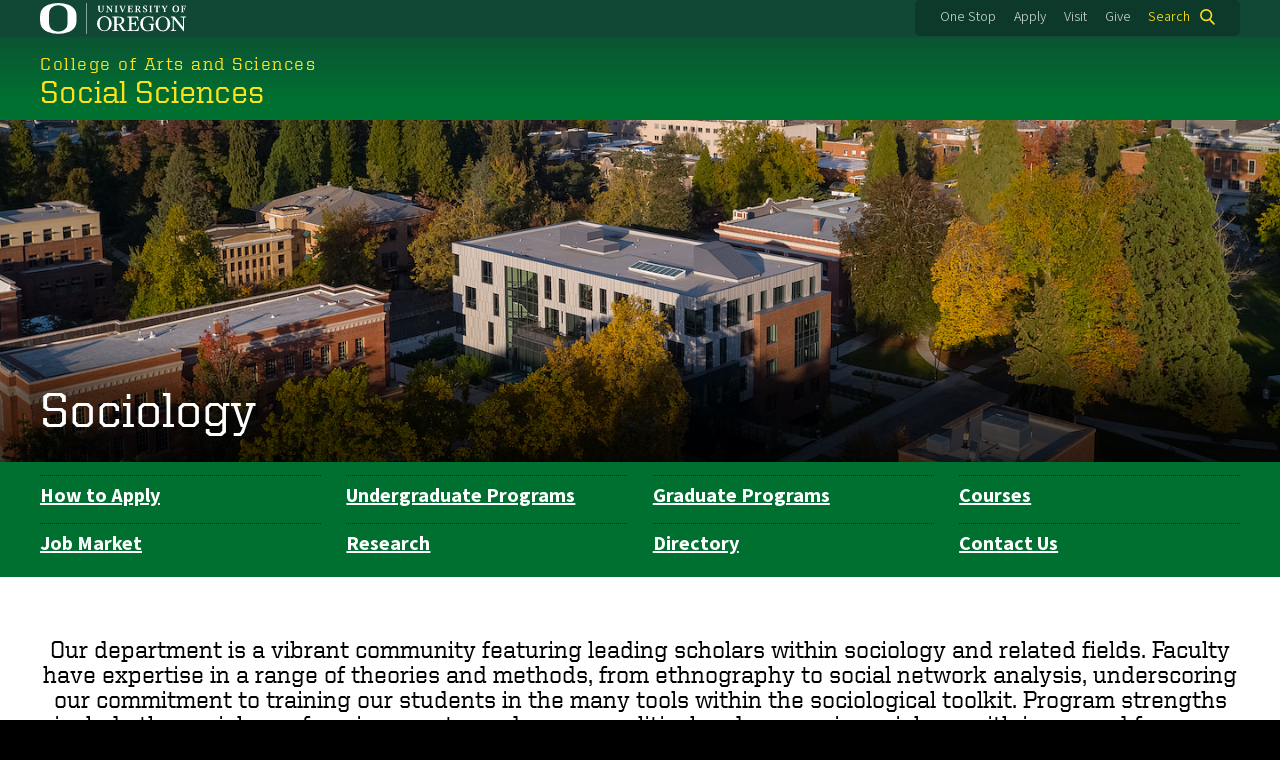

--- FILE ---
content_type: text/html; charset=UTF-8
request_url: https://socialsciences.uoregon.edu/sociology
body_size: 15112
content:
<!DOCTYPE html>
<html lang="en" dir="ltr" prefix="content: http://purl.org/rss/1.0/modules/content/  dc: http://purl.org/dc/terms/  foaf: http://xmlns.com/foaf/0.1/  og: http://ogp.me/ns#  rdfs: http://www.w3.org/2000/01/rdf-schema#  schema: http://schema.org/  sioc: http://rdfs.org/sioc/ns#  sioct: http://rdfs.org/sioc/types#  skos: http://www.w3.org/2004/02/skos/core#  xsd: http://www.w3.org/2001/XMLSchema# ">
  <head>
    <meta charset="utf-8" />
<link rel="canonical" href="https://socialsciences.uoregon.edu/sociology" />
<meta name="twitter:title" content="Sociology" />
<meta name="Generator" content="Drupal 10 (https://www.drupal.org)" />
<meta name="MobileOptimized" content="width" />
<meta name="HandheldFriendly" content="true" />
<meta name="viewport" content="width=device-width, initial-scale=1.0" />
<meta name="msapplication-config" content="/modules/contrib/uo_core/browserconfig.xml" />
<link rel="icon" href="/themes/contrib/uo_cosmic_theme/favicon.ico" type="image/vnd.microsoft.icon" />
<link rel="icon" href="/modules/contrib/uo_core/uo-web-design-framework/images/favicons/favicon-32x32.png" />
<link rel="icon" href="/modules/contrib/uo_core/uo-web-design-framework/images/favicons/favicon-16x16.png" />
<link rel="apple-touch-icon" sizes="180x180" href="/modules/contrib/uo_core/uo-web-design-framework/images/favicons/apple-touch-icon.png" />
<link rel="manifest" href="/modules/contrib/uo_core/manifest.json" />

    <title>Sociology | Social Sciences</title>
        <meta name="theme-color" content="#154733">
    <meta name="msapplication-navbutton-color" content="#154733">
    <meta name="apple-mobile-web-app-status-bar-style" content="#154733">
    <link rel="stylesheet" media="all" href="/sites/default/files/css/css_jDSO_mTUx1NiAr3MdwuSFWlNvXpSPkdtbxrAkNpOEIw.css?delta=0&amp;language=en&amp;theme=cosmic&amp;include=[base64]" />
<link rel="stylesheet" media="all" href="https://cdn.uoregon.edu/uocdn1/uo-web-design-framework/Releases/25.11/v1/css/styles-drupal8.css" />
<link rel="stylesheet" media="all" href="/sites/default/files/css/css_YKpx8zyU6JNYsfi1bNdV3krVXthGUA_niepKUl8aDBE.css?delta=2&amp;language=en&amp;theme=cosmic&amp;include=[base64]" />
<link rel="stylesheet" media="all" href="https://cdnjs.cloudflare.com/ajax/libs/slick-carousel/1.9.0/slick.min.css" />
<link rel="stylesheet" media="all" href="/sites/default/files/css/css_42pU7j30tXIudE0DlMz08FvHbEkWHjXqPaAY48g_Q2w.css?delta=4&amp;language=en&amp;theme=cosmic&amp;include=[base64]" />
<link rel="stylesheet" media="all" href="https://cdn.uoregon.edu/uocdn1/uo-web-design-framework/Universal/stable-assets/fontawesome-free-6.5.1-web/css/all.min.css" />
<link rel="stylesheet" media="all" href="/sites/default/files/css/css_xSRuDy8Gb_AVxzPJogIOBEdWHo2hUQpMwig5Fijj4so.css?delta=6&amp;language=en&amp;theme=cosmic&amp;include=[base64]" />

    <script type="application/json" data-drupal-selector="drupal-settings-json">{"path":{"baseUrl":"\/","pathPrefix":"","currentPath":"node\/967","currentPathIsAdmin":false,"isFront":false,"currentLanguage":"en"},"pluralDelimiter":"\u0003","suppressDeprecationErrors":true,"gtag":{"tagId":"","consentMode":false,"otherIds":[],"events":[],"additionalConfigInfo":[]},"ajaxPageState":{"libraries":"[base64]","theme":"cosmic","theme_token":null},"ajaxTrustedUrl":{"\/search":true},"gtm":{"tagId":null,"settings":{"data_layer":"dataLayer","include_classes":false,"allowlist_classes":"google\nnonGooglePixels\nnonGoogleScripts\nnonGoogleIframes","blocklist_classes":"customScripts\ncustomPixels","include_environment":false,"environment_id":"","environment_token":""},"tagIds":["GTM-5B3B3HZ"]},"colorbox":{"opacity":"0.85","current":"{current} of {total}","previous":"Previous","next":"Next","close":"Close","maxWidth":"95%","maxHeight":"95%","fixed":true,"mobiledetect":false,"mobiledevicewidth":480},"user":{"uid":0,"permissionsHash":"285c1ec973ee5c61d46b9218566b0c6f7db08c067c5854bd4026c86539829e62"}}</script>
<script src="/sites/default/files/js/js_GJYyhWkuYPAwCuGdenMe8yN-NwamyqxBRDUZmK7GHU4.js?scope=header&amp;delta=0&amp;language=en&amp;theme=cosmic&amp;include=eJyFj90OwyAIRl9I6yM1VNCwoSxU0-7t55Yu-0mW3ZDDd7jgiypqi-4hHuCeEFDLpRun6yviys1l1Sw0N8ghj_G9T3CC_TMsruscQagiWHjjCSlBl_bTr8JI9tBqNJTfaPFIK-fqk0GhTe3s43hVqNHfw3uBGxjBXhc"></script>
<script src="/modules/contrib/google_tag/js/gtag.js?t60b50"></script>
<script src="/modules/contrib/google_tag/js/gtm.js?t60b50"></script>
<script src="https://cdn.uoregon.edu/uocdn1/uo-web-design-framework/Releases/25.11/v1/js/uowdf-init.js"></script>

  </head>
  <body class="cosmic-subsection licensed-fonts-enabled path-node page-node-type-marketing-page uowdf--mobile-menu drupal-8">
        <a href="#main-content" class="visually-hidden focusable skip-link">
      Skip to main content
    </a>
        <noscript><iframe src="https://www.googletagmanager.com/ns.html?id=GTM-5B3B3HZ"
                  height="0" width="0" style="display:none;visibility:hidden"></iframe></noscript>


  
  

<div  class="uoheader uowdf-search-dialog--enabled">
  <div class="uoheader__container" style="max-width: px;">

    <div class="uoheader__logo-container">
      <a href="https://www.uoregon.edu?utm_source=banner-module&amp;utm_campaign=banner" rel="home">
        <img src="/modules/contrib/uo_core/uo-web-design-framework/images/uo-logo.svg" alt="University of Oregon" />
      </a>
    </div>

    <div class="uoheader__links-container">
            <div class="uoheader__links-background">
        <nav id="banner-links">
          <ul class="uoheader__links">
            <li class="uoheader__link">
              <a href="https://onestop.uoregon.edu?utm_source=banner-module&amp;utm_campaign=banner">One Stop</a>
            </li>
            <li class="uoheader__link">
              <a href="https://www.uoregon.edu/admissions-and-financial-aid?utm_source=banner-module&amp;utm_campaign=banner">Apply</a>
            </li>
            <li class="uoheader__link">
              <a href="https://visit.uoregon.edu?utm_source=banner-module&amp;utm_campaign=banner">Visit</a>
            </li>
            <li class="uoheader__link">
              <a href="https://give.uofoundation.org/campaigns/67036/donations/new?designation_id=1203-12-1&amp;utm_campaign=advweb26">Give</a>
            </li>
          </ul>
        </nav>
                  <div class="uoheader__search">
            <a class="uoheader__search__button" id="uobanner-search" href="/search">Search</a>
          </div>
              </div>
    </div>
    
          <dialog class="uowdf-search-dialog">
        <button class="uowdf-search-dialog__close" id="seach-close-button" aria-label="Close Search"></button>
        <div class="uowdf-search-dialog__search-region" role="search">
          <div class="views-exposed-form settings-tray-editable block block-views block-views-exposed-filter-blocksearch-block-cosmic-search" data-drupal-selector="views-exposed-form-search-block-cosmic-search" id="block-exposedformsearchblock-cosmic-search" data-drupal-settingstray="editable">
  
      <h2>Search this site</h2>
    
      <form action="/search" method="get" id="views-exposed-form-search-block-cosmic-search" accept-charset="UTF-8">
  <div class="form--inline clearfix">
  <div class="js-form-item form-item js-form-type-textfield form-type-textfield js-form-item-search-api-fulltext form-item-search-api-fulltext form-no-label">
        <input data-drupal-selector="edit-search-api-fulltext" type="text" id="edit-search-api-fulltext" name="search_api_fulltext" value="" size="30" maxlength="128" class="form-text" />

        </div>
<div data-drupal-selector="edit-actions" class="form-actions js-form-wrapper form-wrapper" id="edit-actions"><input data-drupal-selector="edit-submit-search" type="submit" id="edit-submit-search" value="Search" class="button js-form-submit form-submit" />
</div>

</div>

</form>

  </div>

        </div>
      </dialog>
    
              <div class="uoheader__mobile">
                  <a class="uowdf-mobile-search-button" id="uowdf-mobile-search-button" href="/search">Search</a>
                          <button class="uowdf-mobile-menu__button__new" id="uowdf-mobile-menu__button" aria-label="Navigation" aria-expanded="false" aria-haspopup="true" aria-controls="uobanner-sidebar">
            <div class="uowdf-mobile-menu__button__new-bar-1"></div>
            <div class="uowdf-mobile-menu__button__new-bar-2"></div>
            <div class="uowdf-mobile-menu__button__new-bar-3"></div>
            <div class="uowdf-mobile-menu__button__text">Menu</div>
          </button>
              </div>
    
  </div>
</div>
  <div class="uowdf-mobile-menu__container">
    <div class="uowdf-mobile-menu" id="uowdf-mobile-menu" data-menu-id="0">
                    


<h2 class="uowdf-mobile-menu__title">Social Sciences Menu</h2>
<nav class="uowdf-mobile-menu__menu uowdf-mobile-menu--accordions">
          
</nav>
      
      <div class="uowdf-mobile-menu__secondary-menus">
              
        <nav class="utility-nav collapse-menu collapse-menu--collapsed context--foreground-light" id="uowdf-mobile-menu__utility-links">
          <button class="uowdf-mobile-menu__accordion-button" data-depth="0">Take Action</button>
          <div class="uowdf-mobile-menu__submenu" data-menu-id="99999999">
            <ul class="uowdf-mobile-menu__list">
                            <li class="uowdf-mobile-menu__list-item">
                <a class="uowdf-mobile-menu__link" href="https://onestop.uoregon.edu?utm_source=banner-module&amp;utm_campaign=banner">One Stop</a>
              </li>
              <li class="uowdf-mobile-menu__list-item">
                <a class="uowdf-mobile-menu__link" href="https://www.uoregon.edu/admissions-and-financial-aid?utm_source=banner-module&amp;utm_campaign=banner">Apply</a>
              </li>
              <li class="uowdf-mobile-menu__list-item">
                <a class="uowdf-mobile-menu__link" href="https://visit.uoregon.edu?utm_source=banner-module&amp;utm_campaign=banner">Visit</a>
              </li>
              <li class="uowdf-mobile-menu__list-item">
                <a class="uowdf-mobile-menu__link" href="https://give.uofoundation.org/campaigns/67036/donations/new?designation_id=1203-12-1&amp;utm_campaign=advweb26">Give</a>
              </li>
            </ul>
          </div>
        </nav>
      </div>

    </div>
  </div>

      <div class="dialog-off-canvas-main-canvas" data-off-canvas-main-canvas>
    <div class="page">
  
<header class="site-header" role="banner">
  <div class="site-header__content">
    
        
    
                        <a href="https://cas.uoregon.edu" class="site-header__site-title-before-link">
                <div class="site-header__site-title-before site-header__site-subtitle" id="site-title-before">College of Arts and Sciences</div>
                  </a>
              
      <h2 class="site-header__site-name" id="site-name">
                  <a href="/" title="Social Sciences Home" class="site-header__site-link" rel="home"><span>Social Sciences</span></a>
              </h2>

      
      </div>

</header>  <div id="stickynav-waypoint"></div>

  <div class="navigation-bar">
    
    
  </div>

  <main role="main">
    <a id="main-content" tabindex="-1"></a>
      <div class="region region-highlighted">
    <div data-drupal-messages-fallback class="hidden"></div>
<div id="block-sociologydepartmenthero" class="settings-tray-editable block block-block-content block-block-content8e4302f5-59ab-433b-9093-223226a1c461" data-drupal-settingstray="editable">
  
    
      
            <div class="clearfix text-formatted field field--name-body field--type-text-with-summary field--label-hidden field__item"><div class="envelope-hero envelope-hero--text-bottom">
<div class="envelope-hero__container">
<div class="envelope-hero__photo">
<span class="align-center media media--type-image media--view-mode-crop-custom">
  
      
            <span class="field field--name-field-media-image field--type-image field--label-hidden field__item">    <picture>
                  <source srcset="/sites/default/files/styles/custom_xl/public/2022-12/all-department-hero.png?itok=VgavkDuz 1x" media="all and (min-width: 1200px)" type="image/png" width="1440" height="385">
              <source srcset="/sites/default/files/styles/custom_xl/public/2022-12/all-department-hero.png?itok=VgavkDuz 1x" media="all and (min-width: 960px) and (max-width: 1199px)" type="image/png" width="1440" height="385">
              <source srcset="/sites/default/files/styles/custom/public/2022-12/all-department-hero.png?itok=AjmqKFzw 1x" media="all and (min-width: 660px) and (max-width: 959px)" type="image/png" width="900" height="241">
              <source srcset="/sites/default/files/styles/custom_medium/public/2022-12/all-department-hero.png?itok=7x20tQmB 1x" media="all and (min-width: 320px) and (max-width: 659px)" type="image/png" width="600" height="160">
              <source srcset="/sites/default/files/styles/custom_small/public/2022-12/all-department-hero.png?itok=eKYrKwhb 1x" type="image/png" width="300" height="80">
                  <img loading="eager" width="1440" height="385" src="/sites/default/files/styles/custom_xl/public/2022-12/all-department-hero.png?itok=VgavkDuz" alt="Sociology Department Hero" typeof="foaf:Image">

  </picture>

</span>
      
  </span>

</div>

<div class="envelope-hero__content" style="bottom: 0;transform: inherit;text-align: left;top: inherit;">
<div class="envelope-hero__content__title"><a href="/sociology">Sociology</a></div>
</div>
</div>
</div>
</div>
      
  </div>

<nav role="navigation" aria-labelledby="block-departmentnavigation-menu" id="block-departmentnavigation" class="settings-tray-editable block block-menu navigation menu--department-navigation" data-drupal-settingstray="editable">
            
  <h2 class="visually-hidden" id="block-departmentnavigation-menu">Department Navigation</h2>
  

        
<div class="subnavbar palette-bg-uo-green">
                      <ul class="subnavbar__menu">
                    <li class="subnavbar__menu-item">
        <a href="/sociology/apply" data-drupal-link-system-path="node/968">How to Apply</a>
              </li>
                <li class="subnavbar__menu-item">
        <a href="/sociology/undergraduate-programs" data-drupal-link-system-path="node/971">Undergraduate Programs</a>
              </li>
                <li class="subnavbar__menu-item">
        <a href="/sociology/graduate-programs" data-drupal-link-system-path="node/977">Graduate Programs</a>
              </li>
                <li class="subnavbar__menu-item">
        <a href="/sociology/courses" data-drupal-link-system-path="node/983">Courses</a>
              </li>
                <li class="subnavbar__menu-item">
        <a href="/sociology/job-market" data-drupal-link-system-path="node/1629">Job Market</a>
              </li>
                <li class="subnavbar__menu-item">
        <a href="/sociology/research" data-drupal-link-system-path="node/990">Research</a>
              </li>
                <li class="subnavbar__menu-item">
        <a href="https://cas.uoregon.edu/directory/sociology">Directory</a>
              </li>
                <li class="subnavbar__menu-item">
        <a href="/sociology/contact-us" data-drupal-link-system-path="node/992">Contact Us</a>
              </li>
        </ul>
  
</div>



  </nav>


  </div>

    

    <div class="layout">
      <div class="layout__content">
        
          <div class="region region-content">
    <div id="block-cosmic-page-title" class="block block-core block-page-title-block">
  
    
      
  <h1 class="page-title"><span class="field field--name-title field--type-string field--label-hidden">Sociology</span>
</h1>


  </div>
<div id="block-cosmic-content" class="block block-system block-system-main-block">
  
    
      
<article about="/sociology" class="node node--type-marketing-page node--view-mode-full">

  
    

  
  <div class="node__content">
    
      <div class="field field--name-field-envelopes field--type-entity-reference-revisions field--label-hidden field__items">
              <div class="field__item">

        






  
<div class="palette-bg-white envelope envelope--style-white envelope--standard">
            <div class="clearfix text-formatted field field--name-field-envelope-content field--type-text-long field--label-hidden field__item"><div class="envelope-summary" style="text-align:center;"><p>Our department is a vibrant community featuring leading scholars within sociology and related fields. Faculty have expertise in a range of theories and methods, from ethnography to social network analysis, underscoring our commitment to training our students in the many tools within the sociological toolkit. Program strengths include the sociology of environment, gender, race, political and economic sociology, with increased focus on sociology of health and cultural sociology.<br><br>Read about the <a href="https://socialsciences.uoregon.edu/sociology/contact-us/#Land">Indigenous history of our local land</a>.</p></div></div>
      </div>
</div>
              <div class="field__item">








  
<div class="envelope palette-bg-uo-green envelope--standard">
            <div class="clearfix text-formatted field field--name-field-envelope-content field--type-text-long field--label-hidden field__item"><h2>What You Can Do with a Degree in Sociology</h2><p>A major in sociology prepares students for careers in the environment and society, the criminal justice system, demographics, human services, business, education, social science research, community relations, and federal, state, and local government agencies, just to name a few.</p><p>The American Sociological Association lists in their brochure “21st Century Careers with an Undergraduate Degree in Sociology” the following categories for sociology graduates’ first jobs: &nbsp;</p><ul><li>Social services, counselors</li><li>Sales/marketing</li><li>Administrative support</li><li>Teaching and education</li><li>Service occupations</li><li>Information technology</li><li>Public relations</li><li>Social science research</li><li>Management</li></ul><div class="grid grid--2col"><div class="grid__item"><p><a class="cta-button cta-button--standard" href="/sociology/undergraduate-programs/explore-careers" data-entity-type="node" data-entity-uuid="ed27315b-6521-4c27-9234-26cc1b1ec51a" data-entity-substitution="canonical" title="Explore Careers">Careers for Undergraduates</a></p></div><div class="grid__item"><p><a class="cta-button cta-button--standard" href="/sociology/graduate-programs/career" data-entity-type="node" data-entity-uuid="cb076b84-f02a-4ea8-a16a-6cb5c67a8ac4" data-entity-substitution="canonical" title="Career and Professional Development">Careers for Graduate Students</a>​</p></div></div></div>
      </div>
</div>
              <div class="field__item">

        






  
<div class="palette-bg-white envelope envelope--style-white envelope--flush">
            <div class="clearfix text-formatted field field--name-field-envelope-content field--type-text-long field--label-hidden field__item"><div class="envelope-feature envelope-feature--text-left"><div class="envelope-feature__container"><div class="envelope-feature__photo"><span class="align-center media media--type-image media--view-mode-crop-square">
  
      
            <span class="field field--name-field-media-image field--type-image field--label-hidden field__item">    <picture>
                  <source srcset="/sites/default/files/styles/square/public/2023-05/soc-david-martin.jpg?itok=TKtsdvSX 1x" media="all and (min-width: 1200px)" type="image/jpeg" width="600" height="600">
              <source srcset="/sites/default/files/styles/square/public/2023-05/soc-david-martin.jpg?itok=TKtsdvSX 1x" media="all and (min-width: 960px) and (max-width: 1199px)" type="image/jpeg" width="600" height="600">
              <source srcset="/sites/default/files/styles/square/public/2023-05/soc-david-martin.jpg?itok=TKtsdvSX 1x" media="all and (min-width: 660px) and (max-width: 959px)" type="image/jpeg" width="600" height="600">
              <source srcset="/sites/default/files/styles/square/public/2023-05/soc-david-martin.jpg?itok=TKtsdvSX 1x" media="all and (min-width: 320px) and (max-width: 659px)" type="image/jpeg" width="600" height="600">
              <source srcset="/sites/default/files/styles/thumbnail/public/2023-05/soc-david-martin.jpg?itok=SYnqHwxR 1x" type="image/jpeg" width="100" height="100">
                  <img loading="eager" width="600" height="600" src="/sites/default/files/styles/square/public/2023-05/soc-david-martin.jpg?itok=TKtsdvSX" alt="Photo of David Martin" typeof="foaf:Image">

  </picture>

</span>
      
  </span>
</div><div class="envelope-feature__content"><h2 class="envelope-feature__content__title uo-text-size--2xl">How the Department of Sociology Launches Your Career</h2><div class="envelope-feature__content__body"><p>“The years I spent in the University of Oregon were among the most transformative and fulfilling of my entire life, in large part due to the outstanding support and guidance I received from my former faculty and graduate student colleagues. Since graduation, I’ve held both tenure-track faculty and director level administrative positions, and I am currently professor and head of sociology at Lake Michigan College—a role in which I have a direct and positive impact on my community through my teaching and scholarship. I was lucky to find my purpose in life early; all I ever aspired to be is a professor. After the years of hard work, particularly as a Black and Arabic, and first-generation college graduate and professional, I am now living a dream that truly started when I first stepped foot onto the University of Oregon campus. The training I received in the UO Sociology program, and the people I was fortunate to meet there, were instrumental in helping me to make that dream come true. Go Ducks!”</p><p>—David Martin, PhD in Sociology, '17</p></div></div></div></div></div>
      </div>
</div>
              <div class="field__item">




    



  
<div class="bg-green-trees-1 envelope envelope--style-image envelope--standard envelope--style-black context--foreground-light">
            <div class="clearfix text-formatted field field--name-field-envelope-content field--type-text-long field--label-hidden field__item"><h2 class="uo-text-size--2xl">Our Degree Programs</h2><p>The undergraduate program in sociology provides a broad understanding of human society for students in all fields as well as more advanced programs for sociology majors. It is a popular choice for students in other fields who wish to double major or minor in an area of study that will enhance their understanding of society and the behavior of people.</p><p>The department offers graduate work leading to a Doctor of Philosophy (PhD) and is intended for students seeking a professional career in research and teaching in both academic and nonacademic settings. The department does not offer a terminal master’s degree, although students enrolled in the PhD program will also receive a master’s degree as part of their training.</p><div class="grid grid--2col"><div class="grid__item"><div class="resource-listing__title">Undergraduate Degrees</div><div class="resource-listing__item"><a href="/sociology/undergraduate-programs/major-requirements" data-entity-type="node" data-entity-uuid="8c74249b-b906-44c9-9f3f-dc0bb6f5b161" data-entity-substitution="canonical" title="Major Requirements">BA or BS in Sociology</a> (SOC)</div><div class="resource-listing__item"><a href="/sociology/undergraduate-programs/minor-requirements#sociology" data-entity-type="node" data-entity-uuid="7492a11e-d519-4f07-ad1c-4b45837ef13f" data-entity-substitution="canonical" title="Minor Requirements">Minor in Sociology</a> (SOCL)</div><div class="resource-listing__item"><a href="/sociology/undergraduate-programs/minor-requirements#criminology" data-entity-type="node" data-entity-uuid="7492a11e-d519-4f07-ad1c-4b45837ef13f" data-entity-substitution="canonical" title="Minor Requirements">Minor in Criminology</a> (CRIM)</div><div class="resource-listing__item">&nbsp;</div></div><div class="grid__item"><div class="resource-listing__title">Graduate Degrees</div><div class="resource-listing__item"><a href="/sociology/graduate-programs/phd" data-entity-type="node" data-entity-uuid="fdccecf2-2001-4f77-9384-c46befe8200e" data-entity-substitution="canonical" title="PhD Degree Requirements">PhD in Sociology</a></div><div class="resource-listing__item">&nbsp;</div></div></div><p>&nbsp;</p></div>
      </div>
</div>
              <div class="field__item">

        






  
<div class="palette-bg-white envelope envelope--style-white envelope--flush">
            <div class="clearfix text-formatted field field--name-field-envelope-content field--type-text-long field--label-hidden field__item"><div class="envelope-feature envelope-feature--text-right"><div class="envelope-feature__container"><div class="envelope-feature__photo"><span class="align-center media media--type-image media--view-mode-crop-square">
  
      
            <span class="field field--name-field-media-image field--type-image field--label-hidden field__item">    <picture>
                  <source srcset="/sites/default/files/styles/square/public/2023-05/sociology_woman_presentation.jpg?h=82059d80&amp;itok=etW4O39C 1x" media="all and (min-width: 1200px)" type="image/jpeg" width="600" height="600">
              <source srcset="/sites/default/files/styles/square/public/2023-05/sociology_woman_presentation.jpg?h=82059d80&amp;itok=etW4O39C 1x" media="all and (min-width: 960px) and (max-width: 1199px)" type="image/jpeg" width="600" height="600">
              <source srcset="/sites/default/files/styles/square/public/2023-05/sociology_woman_presentation.jpg?h=82059d80&amp;itok=etW4O39C 1x" media="all and (min-width: 660px) and (max-width: 959px)" type="image/jpeg" width="600" height="600">
              <source srcset="/sites/default/files/styles/square/public/2023-05/sociology_woman_presentation.jpg?h=82059d80&amp;itok=etW4O39C 1x" media="all and (min-width: 320px) and (max-width: 659px)" type="image/jpeg" width="600" height="600">
              <source srcset="/sites/default/files/styles/thumbnail/public/2023-05/sociology_woman_presentation.jpg?itok=89lM5HQ2 1x" type="image/jpeg" width="100" height="67">
                  <img loading="eager" width="600" height="600" src="/sites/default/files/styles/square/public/2023-05/sociology_woman_presentation.jpg?h=82059d80&amp;itok=etW4O39C" alt="sociology_woman_presentation" typeof="foaf:Image">

  </picture>

</span>
      
  </span>
</div><div class="envelope-feature__content"><h2 class="envelope-feature__content__title">Learn from Experts in the Field</h2><div class="envelope-feature__content__body"><p>Our faculty includes specialists in the areas of criminology, demography, education, environment, organizations, race and ethnicity, stratification, and work &amp; occupations.</p><p>The sociology faculty is affiliated with many university programs:</p><ul><li>Center for the Study of Women and Society</li><li>Center on Diversity and Community</li><li>College of Education</li><li>Environmental Studies Program</li><li>Department of Public Policy, Planning and Management</li><li>Indigenous, Race and Ethnic Studies Department</li><li>Global Studies Department</li><li>Oregon Survey Research Laboratory</li><li>Department of Religious Studies</li><li>Russian and Eastern European Studies</li><li>Women’s, Gender and Sexuality Studies Department</li></ul><div class="grid grid--2col"><div class="grid__item"><p><a class="cta-button cta-button--standard" href="/sociology/research" data-entity-type="node" data-entity-uuid="4799a3c8-f72d-4cac-a377-45cac88595be" data-entity-substitution="canonical" title="Research">Research</a>&nbsp;<br><a class="cta-button" href="https://cas.uoregon.edu/directory/sociology">Faculty Directory</a></p></div></div></div></div></div></div></div>
      </div>
</div>
              <div class="field__item">



        




  
<div class="palette-bg-uo-yellow envelope envelope--style-yellow envelope--flush">
            <div class="clearfix text-formatted field field--name-field-envelope-content field--type-text-long field--label-hidden field__item"><div class="envelope-feature envelope-feature--text-left"><div class="envelope-feature__container"><div class="envelope-feature__photo"><span class="align-center media media--type-image media--view-mode-crop-custom">
  
      
            <span class="field field--name-field-media-image field--type-image field--label-hidden field__item">    <picture>
                  <source srcset="/sites/default/files/styles/custom_xl/public/2023-05/sociology_students_outside.png?itok=PMtDO5RP 1x" media="all and (min-width: 1200px)" type="image/png" width="1440" height="960">
              <source srcset="/sites/default/files/styles/custom_xl/public/2023-05/sociology_students_outside.png?itok=PMtDO5RP 1x" media="all and (min-width: 960px) and (max-width: 1199px)" type="image/png" width="1440" height="960">
              <source srcset="/sites/default/files/styles/custom/public/2023-05/sociology_students_outside.png?itok=irmPkN_g 1x" media="all and (min-width: 660px) and (max-width: 959px)" type="image/png" width="900" height="600">
              <source srcset="/sites/default/files/styles/custom_medium/public/2023-05/sociology_students_outside.png?itok=JRn4F_WL 1x" media="all and (min-width: 320px) and (max-width: 659px)" type="image/png" width="600" height="400">
              <source srcset="/sites/default/files/styles/custom_small/public/2023-05/sociology_students_outside.png?itok=8eGoj63X 1x" type="image/png" width="300" height="200">
                  <img loading="eager" width="1440" height="960" src="/sites/default/files/styles/custom_xl/public/2023-05/sociology_students_outside.png?itok=PMtDO5RP" alt="sociology_students_outside" typeof="foaf:Image">

  </picture>

</span>
      
  </span>
</div><div class="envelope-feature__content"><h2 class="envelope-feature__content__title">Get Real-world Experience</h2><div class="envelope-feature__content__body"><p>In our department, motivated students can seek internships in the community, join honors societies, and conduct independent study or work with a faculty member on research. Our Peer Leadership Program lets undergraduate students practice communication skills and get involved in programs and initiatives to benefit all students.</p><div class="grid grid--1col"><div class="grid__item"><p><a class="cta-button cta-button--standard" href="https://socialsciences.uoregon.edu/sociology/hands-on">Hands-on Learning</a></p></div></div></div></div></div></div></div>
      </div>
</div>
              <div class="field__item">

        






  
<div class="palette-bg-white envelope envelope--style-white envelope--flush">
            <div class="clearfix text-formatted field field--name-field-envelope-content field--type-text-long field--label-hidden field__item"><div class="grid grid--2col grid--flush"><div class="grid__item p4 palette-bg-uo-green"><div class="mb3" style="float:right;max-width:calc(680px - 2.4rem);"><h2 class="uo-text-size--2xl">Scholarships &amp; Funding</h2><p>The department offers several internal awards available for both graduate and undergraduate students. Undergraduates can apply for the annual Diana May Woodruff Award as well as several college- and university-wide scholarships. Graduate students are eligible for several prestigious awards in addition to funding through graduate employee positions and term-by-term research assistantships.</p><p><a class="cta-button cta-button--standard mb2" href="/sociology/undergraduate-programs/scholarships" data-entity-type="node" data-entity-uuid="55abc72c-b221-42ec-b756-635ae3fb93c0" data-entity-substitution="canonical" title="Scholarships and Awards">Undergraduate Scholarships</a>&nbsp;<br><a class="cta-button cta-button--standard" href="/sociology/graduate-programs/funding" data-entity-type="node" data-entity-uuid="846eb5e8-a85d-4750-94e8-84ad574afff2" data-entity-substitution="canonical" title="Funding and Research Support">Graduate Funding</a></p></div></div><div class="grid__item p4 palette-bg-uo-legacy-green"><div class="mb3" style="max-width:calc(680px - 2.4rem);"><h2 class="uo-text-size--2xl">Academic Support</h2><p>Sociology majors can find drop-in help related to degree progress and course planning from the undergraduate team in our Academic Program Offices. At Tykeson Hall, you can work with college and career advisors, who can help you explore your interests, schedule your classes, plan for graduation, discuss career interests, and more.</p><p><a class="cta-button cta-button--standard mb2" href="/sociology/undergraduate-programs/dept-advising" data-entity-type="node" data-entity-uuid="4a625f60-3cfe-486c-88cb-d910c8145fe9" data-entity-substitution="canonical" title="Departmental Advising &amp; Support">Undergraduate Advising</a>&nbsp;<br><a class="cta-button cta-button--standard" href="/sociology/graduate-programs/FAQ" data-entity-type="node" data-entity-uuid="96c33203-0a71-479e-a6e2-028f35ff41ee" data-entity-substitution="canonical" title="FAQ for Prospective Students">Support for Graduate Students</a></p></div></div></div></div>
      </div>
</div>
              <div class="field__item">



        




  
<div class="palette-bg-uo-yellow envelope envelope--style-yellow envelope--standard">
            <div class="clearfix text-formatted field field--name-field-envelope-content field--type-text-long field--label-hidden field__item"><div class="grid grid--2col"><div class="grid__item"><p class="text-align-center"><a class="cta-button cta-button--standard" href="https://give.uofoundation.org/campaigns/67036/donations/new?designation_id=4481-12-1&amp;utm_campaign=advweb26" data-entity-type="external">Give to the Department of Sociology</a></p></div><div class="grid__item"><p class="text-align-center"><a class="cta-button cta-button--standard" href="https://cas.uoregon.edu/give-cas" data-entity-type="external">Learn More About Giving to CAS</a></p></div></div></div>
      </div>
</div>
              <div class="field__item">

        






  
<div class="palette-bg-white envelope envelope--style-white envelope--standard">
            <div class="clearfix text-formatted field field--name-field-envelope-content field--type-text-long field--label-hidden field__item"><h2 class="uo-text-size--2xl">Sociology News and Events</h2><div class="grid grid--strict grid--3col view view-cas-news-feeds view-id-cas_news_feeds view-display-id-block_3 js-view-dom-id-c0686e2e25f3ac4b2288317d804af29e804b35c1672314d583cd14b165f6aa10">
  
    
      
      <div class="view-content">
          <div class="card grid__item views-row"><div class="views-field views-field-nothing"><span class="field-content"><div class="card">
<div class="card__photo__wrapper">
<div class="card__photo">
<a href="/news/unhoused-squatting-toward-housing-policy-change">  <img loading="lazy" src="/sites/default/files/styles/landscape_medium/public/2026-01/cas-news-sociology-herbert-2025.jpeg?h=b3f2440f&amp;itok=WptRhLhh" width="450" height="253" alt="vacant houses in detroit, with a blue sky in the background" typeof="Image" class="image-style-landscape-medium" />


</a> 
</div>
</div>

<div class="card__title__wrapper">
<div class="card__title"><a href="/news/unhoused-squatting-toward-housing-policy-change">Squatting toward housing policy change</a></div>
</div>

<div class="card__subhead__wrapper">
<div class="card__subhead"><time datetime="2026-01-08T15:43:56-08:00" class="datetime">January 8, 2026</time>
</div>
</div>

<div class="card__teaser__wrapper">
<div class="card__teaser">SOCIOLOGY - New research by sociology Associate Professor Claire Herbert and doctoral student Amanda Ricketts examined three US case studies where squatting was used as a tool to influence local and state decision makers. The two CAS sociologists published their findings in the article “Resisting and Reclaiming: Squatting as Contentious Urban Politics in the US” n the November 2025 issue of Social Problems.</div>
</div>
</div>
</span></div></div>
    <div class="card grid__item views-row"><div class="views-field views-field-nothing"><span class="field-content"><div class="card">
<div class="card__photo__wrapper">
<div class="card__photo">
<a href="/news/why-economic-policy-ecuador-2000-still-matters">  <img loading="lazy" src="/sites/default/files/styles/landscape_medium/public/2025-11/cas-news-sociology-ecuador-villacis-cruz-dollarization.jpeg?h=ba156054&amp;itok=h4MAj20o" width="450" height="253" alt="The capitol building in Quito, Ecuador" typeof="Image" class="image-style-landscape-medium" />


</a> 
</div>
</div>

<div class="card__title__wrapper">
<div class="card__title"><a href="/news/why-economic-policy-ecuador-2000-still-matters">Why an economic policy in Ecuador from 2000 still matters </a></div>
</div>

<div class="card__subhead__wrapper">
<div class="card__subhead"><time datetime="2025-11-17T12:19:22-08:00" class="datetime">November 17, 2025</time>
</div>
</div>

<div class="card__teaser__wrapper">
<div class="card__teaser">SOCIOLOGY - New research co-authored by CAS sociology assistant professor Byron Villacis Cruz explores the forces that influenced Ecuador to adopt the dollar in 2000, which impacted the country on social and economic levels — and what it teaches us about future policies around the world. </div>
</div>
</div>
</span></div></div>
    <div class="card grid__item views-row"><div class="views-field views-field-nothing"><span class="field-content"><div class="card">
<div class="card__photo__wrapper">
<div class="card__photo">
<a href="https://news.uoregon.edu/field-school-blends-archaeology-ecology-and-tribal-sovereignty">  <img loading="lazy" src="/sites/default/files/styles/landscape_medium/public/2025-10/cas-news-social-sciences-mnch-2025.png?h=e52d0063&amp;itok=9wSaP_HR" width="450" height="253" alt="two people in the field" typeof="Image" class="image-style-landscape-medium" />


</a> 
</div>
</div>

<div class="card__title__wrapper">
<div class="card__title"><a href="https://news.uoregon.edu/field-school-blends-archaeology-ecology-and-tribal-sovereignty"> Field school blends archaeology, ecology and tribal sovereignty</a></div>
</div>

<div class="card__subhead__wrapper">
<div class="card__subhead"><time datetime="2025-10-29T15:44:55-07:00" class="datetime">October 29, 2025</time>
</div>
</div>

<div class="card__teaser__wrapper">
<div class="card__teaser">SOCIOLOGY - As part of the University of Oregon’s Museum of Natural and Cultural History summer field school, the students are spending a month immersed in Indigenous cultural landscapes while studying archaeology, history and ecology and, at the same time, helping restore oyster beds. They’re learning vital career skills while helping usher in a new era of archaeology with Gabe Sanchez, a CAS assistant professor of sociology. </div>
</div>
</div>
</span></div></div>

    </div>
  
          </div>
<p class="text-align-right"><a href="/sociology/contact-us/news">All news</a> »</p><hr>




<div class="uo__calender-wrapper " tabindex="0" data-expiration="1769208373">
    





<div class="uo__calender-slider-wrapper 0">
  <div class="event-widget">

    

            <div class="event-slide">
      <div class="slide-content">
        <a href="https://calendar.uoregon.edu/event/W26CRW" class="event-link">Winter Career Readiness Week (Jan 23-30)</a>
                <div class="slide-photo" style="background-image:url(https://localist-images.azureedge.net/photos/47561646533653/huge/762f909191145569860beb0b800fd1695a8a04df.jpg);" alt="Event: Winter Career Readiness Week (Jan 23-30)" title="Event: Winter Career Readiness Week (Jan 23-30)"></div>
        
        <div class="event-info">
          <div class="event-date">
            <span class="event-month title">Jan</span><span class="event-day title">23</span>
          </div>
          <div class="event-details">
            <span class="event-title title">Winter Career Readiness Week (Jan 23-30)</span>
            <span class="event-detail-info">Jan 23</span>
            <span class="event-detail-info"></span>
            <span class="event-detail-info"></span>
          </div>
        </div>
      </div>
    </div>
    

            <div class="event-slide">
      <div class="slide-content">
        <a href="https://calendar.uoregon.edu/event/decolonization-and-global-justice-conference-4447" class="event-link">Decolonization and Global Justice Conference</a>
                <div class="slide-photo" style="background-image:url(https://localist-images.azureedge.net/photos/51816951535635/huge/9d7b6866207e9382fd41c97dab0e1f1ff7936eac.jpg);" alt="Event: Decolonization and Global Justice Conference" title="Event: Decolonization and Global Justice Conference"></div>
        
        <div class="event-info">
          <div class="event-date">
            <span class="event-month title">Jan</span><span class="event-day title">23</span>
          </div>
          <div class="event-details">
            <span class="event-title title">Decolonization and Global Justice Conference</span>
            <span class="event-detail-info">Jan 23</span>
            <span class="event-detail-info"></span>
            <span class="event-detail-info">Erb Memorial Union (EMU)</span>
          </div>
        </div>
      </div>
    </div>
    

            <div class="event-slide">
      <div class="slide-content">
        <a href="https://calendar.uoregon.edu/event/LifeSciTour" class="event-link">Career Tour - Life Sciences and Beyond! </a>
                <div class="slide-photo" style="background-image:url(https://localist-images.azureedge.net/photos/51438901129468/huge/c75b0166ef3d5ba386dcdfb89684d7a03622a41c.jpg);" alt="Event: Career Tour - Life Sciences and Beyond! " title="Event: Career Tour - Life Sciences and Beyond! "></div>
        
        <div class="event-info">
          <div class="event-date">
            <span class="event-month title">Jan</span><span class="event-day title">23</span>
          </div>
          <div class="event-details">
            <span class="event-title title">Career Tour - Life Sciences and Beyond! </span>
            <span class="event-detail-info">Jan 23</span>
            <span class="event-detail-info"></span>
            <span class="event-detail-info">Ford Alumni Center</span>
          </div>
        </div>
      </div>
    </div>
    

            <div class="event-slide">
      <div class="slide-content">
        <a href="https://calendar.uoregon.edu/event/faculty-workshop-teaching-controversial-topics-in-the-todays-classrooms" class="event-link">Virtual Faculty and Instructor Workshop: Teaching Controversial Topics in Today's Classrooms</a>
                <div class="slide-photo" style="background-image:url(https://localist-images.azureedge.net/photos/51879957525336/huge/46143a39d688c1e7bb560a73de2fabb0772e57ec.jpg);" alt="Event: Virtual Faculty and Instructor Workshop: Teaching Controversial Topics in Today's Classrooms" title="Event: Virtual Faculty and Instructor Workshop: Teaching Controversial Topics in Today's Classrooms"></div>
        
        <div class="event-info">
          <div class="event-date">
            <span class="event-month title">Jan</span><span class="event-day title">23</span>
          </div>
          <div class="event-details">
            <span class="event-title title">Virtual Faculty and Instructor Workshop: Teaching Controversial Topics in Today's Classrooms</span>
            <span class="event-detail-info">Jan 23</span>
            <span class="event-detail-info"></span>
            <span class="event-detail-info"></span>
          </div>
        </div>
      </div>
    </div>
    

            <div class="event-slide">
      <div class="slide-content">
        <a href="https://calendar.uoregon.edu/event/migrant-glyphs" class="event-link">Migrant Glyphs</a>
                <div class="slide-photo" style="background-image:url(https://localist-images.azureedge.net/photos/51437665389031/huge/c02b29bb8a9a9c80d134eddf8e2a562c40e56f25.jpg);" alt="Event: Migrant Glyphs" title="Event: Migrant Glyphs"></div>
        
        <div class="event-info">
          <div class="event-date">
            <span class="event-month title">Jan</span><span class="event-day title">23</span>
          </div>
          <div class="event-details">
            <span class="event-title title">Migrant Glyphs</span>
            <span class="event-detail-info">Jan 23</span>
            <span class="event-detail-info"></span>
            <span class="event-detail-info">Willamette Hall</span>
          </div>
        </div>
      </div>
    </div>
    

            <div class="event-slide">
      <div class="slide-content">
        <a href="https://calendar.uoregon.edu/event/decolonization-and-global-justice-conference-4447" class="event-link">Decolonization and Global Justice Conference</a>
                <div class="slide-photo" style="background-image:url(https://localist-images.azureedge.net/photos/51816951535635/huge/9d7b6866207e9382fd41c97dab0e1f1ff7936eac.jpg);" alt="Event: Decolonization and Global Justice Conference" title="Event: Decolonization and Global Justice Conference"></div>
        
        <div class="event-info">
          <div class="event-date">
            <span class="event-month title">Jan</span><span class="event-day title">24</span>
          </div>
          <div class="event-details">
            <span class="event-title title">Decolonization and Global Justice Conference</span>
            <span class="event-detail-info">Jan 24</span>
            <span class="event-detail-info"></span>
            <span class="event-detail-info">Erb Memorial Union (EMU)</span>
          </div>
        </div>
      </div>
    </div>
    

            <div class="event-slide">
      <div class="slide-content">
        <a href="https://calendar.uoregon.edu/event/W26CRW" class="event-link">Winter Career Readiness Week (Jan 23-30)</a>
                <div class="slide-photo" style="background-image:url(https://localist-images.azureedge.net/photos/47561646533653/huge/762f909191145569860beb0b800fd1695a8a04df.jpg);" alt="Event: Winter Career Readiness Week (Jan 23-30)" title="Event: Winter Career Readiness Week (Jan 23-30)"></div>
        
        <div class="event-info">
          <div class="event-date">
            <span class="event-month title">Jan</span><span class="event-day title">26</span>
          </div>
          <div class="event-details">
            <span class="event-title title">Winter Career Readiness Week (Jan 23-30)</span>
            <span class="event-detail-info">Jan 26</span>
            <span class="event-detail-info"></span>
            <span class="event-detail-info"></span>
          </div>
        </div>
      </div>
    </div>
    

            <div class="event-slide">
      <div class="slide-content">
        <a href="https://calendar.uoregon.edu/event/creative-writing-in-oviedo-info-session" class="event-link">Creative Writing in Oviedo Info Session</a>
                <div class="slide-photo" style="background-image:url(https://localist-images.azureedge.net/photos/51807887895895/huge/a3028eb9ffacdbeb25475ac0fded99e0fece9c28.jpg);" alt="Event: Creative Writing in Oviedo Info Session" title="Event: Creative Writing in Oviedo Info Session"></div>
        
        <div class="event-info">
          <div class="event-date">
            <span class="event-month title">Jan</span><span class="event-day title">26</span>
          </div>
          <div class="event-details">
            <span class="event-title title">Creative Writing in Oviedo Info Session</span>
            <span class="event-detail-info">Jan 26</span>
            <span class="event-detail-info"></span>
            <span class="event-detail-info">Anstett Hall</span>
          </div>
        </div>
      </div>
    </div>
    

            <div class="event-slide">
      <div class="slide-content">
        <a href="https://calendar.uoregon.edu/event/W26CRW" class="event-link">Winter Career Readiness Week (Jan 23-30)</a>
                <div class="slide-photo" style="background-image:url(https://localist-images.azureedge.net/photos/47561646533653/huge/762f909191145569860beb0b800fd1695a8a04df.jpg);" alt="Event: Winter Career Readiness Week (Jan 23-30)" title="Event: Winter Career Readiness Week (Jan 23-30)"></div>
        
        <div class="event-info">
          <div class="event-date">
            <span class="event-month title">Jan</span><span class="event-day title">27</span>
          </div>
          <div class="event-details">
            <span class="event-title title">Winter Career Readiness Week (Jan 23-30)</span>
            <span class="event-detail-info">Jan 27</span>
            <span class="event-detail-info"></span>
            <span class="event-detail-info"></span>
          </div>
        </div>
      </div>
    </div>
    

            <div class="event-slide">
      <div class="slide-content">
        <a href="https://calendar.uoregon.edu/event/department-of-history-coffee-hour-8749" class="event-link">Department of History Coffee Hour</a>
                <div class="slide-photo" style="background-image:url(https://localist-images.azureedge.net/photos/51525620911844/huge/11ef077758d99b0c0cfd0314bf09bb3e35cf37ed.jpg);" alt="Event: Department of History Coffee Hour" title="Event: Department of History Coffee Hour"></div>
        
        <div class="event-info">
          <div class="event-date">
            <span class="event-month title">Jan</span><span class="event-day title">27</span>
          </div>
          <div class="event-details">
            <span class="event-title title">Department of History Coffee Hour</span>
            <span class="event-detail-info">Jan 27</span>
            <span class="event-detail-info"></span>
            <span class="event-detail-info">McKenzie Hall</span>
          </div>
        </div>
      </div>
    </div>
    </div>
</div>

  </div>
<p class="text-align-right"><a href="/sociology/experiential-learning/events">All events</a> »</p></div>
      </div>
</div>
          </div>
  
  </div>

</article>

  </div>


  </div>

      </div>
      
          </div>

  </main>

  
</div>
  </div>

    
<footer>
      <div class="site-footer">
      <div class="site-footer__container" style="max-width: px;">
        <div class="site-footer__custom-content">
          <h3><strong>Social Sciences</strong><br><a href="https://cas.uoregon.edu/">College of Arts and Sciences</a></h3><div class="grid grid--2col"><div class="grid__item pb0"><div class="resource-listing__item"><a href="https://cas.uoregon.edu/admissions">Admissions</a></div><div class="resource-listing__item"><a href="https://cas.uoregon.edu/academics">Academics</a></div><div class="resource-listing__item"><a href="https://cas.uoregon.edu/research">Research</a></div><div class="resource-listing__item"><a href="https://cas.uoregon.edu/experiential-learning">Experiential Learning</a></div><div class="resource-listing__item"><a href="https://cas.uoregon.edu/advising">Advising</a></div></div><div class="grid__item"><div class="resource-listing__item"><a href="https://cas.uoregon.edu/scholarships">Scholarships</a></div><div class="resource-listing__item"><a href="https://cas.uoregon.edu/diversity-equity-inclusion">Diversity, Equity, and Inclusion</a></div><div class="resource-listing__item"><a href="https://cas.uoregon.edu/directory">Directory</a></div><div class="resource-listing__item"><a href="https://cas.uoregon.edu/about">About</a></div></div></div><p>Join our community of generous and loyal supporters by making a gift to one of the areas below, or choose from our full list of <a href="https://giving.uoregon.edu/s/1540/17/interior.aspx?sid=1540&amp;gid=2&amp;pgid=2308">department and program funds</a>&nbsp;to support your favorite.</p><div class="grid grid--3col"><div class="grid__item"><p class="text-align-center"><a class="cta-button cta-button--submit" href="https://securelb.imodules.com/s/1540/foundation/index.aspx?sid=1540&amp;gid=1&amp;pgid=408&amp;bledit=1&amp;dids=14">CAS Dean's Excellence Fund</a></p></div><div class="grid__item"><p class="text-align-center"><a class="cta-button cta-button--submit" href="https://securelb.imodules.com/s/1540/foundation/index.aspx?sid=1540&amp;gid=1&amp;pgid=408&amp;bledit=1&amp;dids=185">CAS Scholarship Fund</a></p></div><div class="grid__item"><p class="text-align-center"><a class="cta-button cta-button--submit" href="https://securelb.imodules.com/s/1540/foundation/index.aspx?sid=1540&amp;gid=1&amp;pgid=408&amp;bledit=1&amp;dids=1446">CAS Graduate Support Fund</a></p></div></div>
        </div>
        <div class="site-footer__contact-info-container">
          <div class="site-footer__contact-info">

            <div itemscope="" itemtype="http://schema.org/Organization">
                            <span itemprop="name"><strong>College of Arts and Sciences Dean&#039;s Office</strong></span><br>
                <div itemprop="address" itemscope="" itemtype="http://schema.org/PostalAddress">
    <div itemprop="streetAddress">1030 East 13th Ave</div>    <span itemprop="addressLocality">Eugene</span>,     <span itemprop="addressRegion">OR </span>    <span itemprop="postalCode">97403-1245</span>              <div itemprop="location" itemscope="" itemtype="http://schema.org/location">
        <a href="https://map.uoregon.edu/?z=18&buildingid=103&pc=green&title=Tykeson Hall" title="View location on UO Maps">
        Office: Tykeson Hall , Fourth Floor        </a>
      </div>
              <p>
      <div class="site-footer__phone-fax">P: <span itemprop="telephone">541-346-3902</span></div>                  </p>
      </div>

                <div itemprop="address" itemscope="" itemtype="http://schema.org/PostalAddress">
                              </div>


                            
              <p>
                <ul class="site-footer__social-links">
                                                                        <li itemprop="sameAs">
                      <a href="https://www.facebook.com/UOCAS" aria-label="Visit us on Facebook">
                        <i class="fab fa-facebook-f" aria-hidden="true"></i>
                                              </a>
                    </li>
                                                                                          <li itemprop="sameAs">
                      <a href="https://twitter.com/uocas" aria-label="Visit us on Twitter">
                        <i class="fab fa-x-twitter" aria-hidden="true"></i>
                                              </a>
                    </li>
                                                                                          <li itemprop="sameAs">
                      <a href="https://www.youtube.com/@uocollegeofartsandsciences8745" aria-label="Visit us on Youtube">
                        <i class="fab fa-youtube" aria-hidden="true"></i>                      </a>
                    </li>
                                                                                                                                              <li itemprop="sameAs">
                      <a href="https://www.instagram.com/uocas/" aria-label="Visit us on Instagram">
                        <i class="fab fa-instagram" aria-hidden="true"></i>                      </a>
                    </li>
                                                                                          <li itemprop="sameAs">
                      <a href="https://www.linkedin.com/company/uo-cas" aria-label="Visit us on LinkedIn">
                        <i class="fab fa-linkedin" aria-hidden="true"></i>                      </a>
                    </li>
                                                                                                                                                                                                              </ul>

                <link itemprop="url" style="visibility:hidden;" itemscope="//socialsciences.uoregon.edu">
              </p>
            </div>

          </div>
        </div>
      </div>
    </div>
  
  <div class="uofooter">
    <div class="uofooter__container" style="max-width: px;">
      <div class="uofooter__links-and-logo-container">

        <ul class="uofooter__links-container">
          <li class="uofooter__link"><a href="https://www.uoregon.edu/reportaconcern?utm_source=banner-module&amp;utm_campaign=banner">Report a Concern</a></li>
          <li class="uofooter__link"><a href="https://investigations.uoregon.edu/nondiscrimination?utm_source=banner-module&amp;utm_campaign=banner">Nondiscrimination and Title IX</a></li>
          <li class="uofooter__link"><a href="https://www.uoregon.edu/accessibility?utm_source=banner-module&amp;utm_campaign=banner">Accessibility</a></li>
          <li class="uofooter__link"><a href="https://registrar.uoregon.edu/privacy?utm_source=banner-module&amp;utm_campaign=banner">Privacy Policy</a></li>
          <li class="uofooter__link"><a href="https://hr.uoregon.edu/jobs/available-positions?utm_source=banner-module&amp;utm_campaign=banner">Careers</a></li>
          <li class="uofooter__link"><a href="https://www.uoregon.edu/about?utm_source=banner-module&amp;utm_campaign=banner">About</a></li>
          <li class="uofooter__link"><a href="https://www.uoregon.edu/findpeople?utm_source=banner-module&amp;utm_campaign=banner">Find People</a></li>
        </ul>

        <div class="uofooter__copyright-container">
          <span class="copyright">
            <span class="copyright-symbol">©</span> 
            <a href="https://www.uoregon.edu?utm_source=banner-module&amp;utm_campaign=banner">University of Oregon</a>.
          </span>
          <span class="all-rights-reserved">All Rights Reserved.</span>
        </div>

      </div>
    </div>
  </div>
</footer>
    <script src="/sites/default/files/js/js_2zoX4zDX6SK6WZKbOnM55ucM1T5w1du-jBMJIu3OoOo.js?scope=footer&amp;delta=0&amp;language=en&amp;theme=cosmic&amp;include=eJyFj90OwyAIRl9I6yM1VNCwoSxU0-7t55Yu-0mW3ZDDd7jgiypqi-4hHuCeEFDLpRun6yviys1l1Sw0N8ghj_G9T3CC_TMsruscQagiWHjjCSlBl_bTr8JI9tBqNJTfaPFIK-fqk0GhTe3s43hVqNHfw3uBGxjBXhc"></script>
<script src="https://cdnjs.cloudflare.com/ajax/libs/slick-carousel/1.9.0/slick.min.js"></script>
<script src="https://cdn.uoregon.edu/uocdn1/uo-web-design-framework/Releases/25.11/v1/js/uowdf-jscore-d8.min.js"></script>

  </body>
</html>
